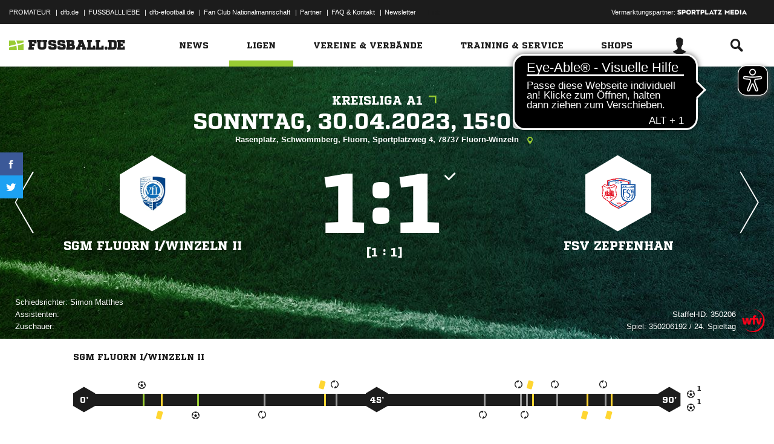

--- FILE ---
content_type: text/css; charset=UTF-8
request_url: https://www.fussball.de/export.fontface/-/id/z2syxu9s/type/css
body_size: 12
content:
@font-face {
	font-family: font-z2syxu9s;
	src: 
		url('//www.fussball.de/export.fontface/-/format/woff/id/z2syxu9s/type/font') format('woff'),
		url('//www.fussball.de/export.fontface/-/format/ttf/id/z2syxu9s/type/font') format('truetype');
}

.results-c-z2syxu9s {
	font-family: font-z2syxu9s !important;
}

--- FILE ---
content_type: text/css; charset=UTF-8
request_url: https://www.fussball.de/export.fontface/-/id/r1x3ypyk/type/css
body_size: 12
content:
@font-face {
	font-family: font-r1x3ypyk;
	src: 
		url('//www.fussball.de/export.fontface/-/format/woff/id/r1x3ypyk/type/font') format('woff'),
		url('//www.fussball.de/export.fontface/-/format/ttf/id/r1x3ypyk/type/font') format('truetype');
}

.results-c-r1x3ypyk {
	font-family: font-r1x3ypyk !important;
}

--- FILE ---
content_type: text/css; charset=UTF-8
request_url: https://www.fussball.de/export.fontface/-/id/dj0l9bjs/type/css
body_size: 11
content:
@font-face {
	font-family: font-dj0l9bjs;
	src: 
		url('//www.fussball.de/export.fontface/-/format/woff/id/dj0l9bjs/type/font') format('woff'),
		url('//www.fussball.de/export.fontface/-/format/ttf/id/dj0l9bjs/type/font') format('truetype');
}

.results-c-dj0l9bjs {
	font-family: font-dj0l9bjs !important;
}

--- FILE ---
content_type: text/css; charset=UTF-8
request_url: https://www.fussball.de/export.fontface/-/id/oehp50mr/type/css
body_size: 12
content:
@font-face {
	font-family: font-oehp50mr;
	src: 
		url('//www.fussball.de/export.fontface/-/format/woff/id/oehp50mr/type/font') format('woff'),
		url('//www.fussball.de/export.fontface/-/format/ttf/id/oehp50mr/type/font') format('truetype');
}

.results-c-oehp50mr {
	font-family: font-oehp50mr !important;
}

--- FILE ---
content_type: text/css; charset=UTF-8
request_url: https://www.fussball.de/export.fontface/-/id/ls4eeuq4/type/css
body_size: 11
content:
@font-face {
	font-family: font-ls4eeuq4;
	src: 
		url('//www.fussball.de/export.fontface/-/format/woff/id/ls4eeuq4/type/font') format('woff'),
		url('//www.fussball.de/export.fontface/-/format/ttf/id/ls4eeuq4/type/font') format('truetype');
}

.results-c-ls4eeuq4 {
	font-family: font-ls4eeuq4 !important;
}